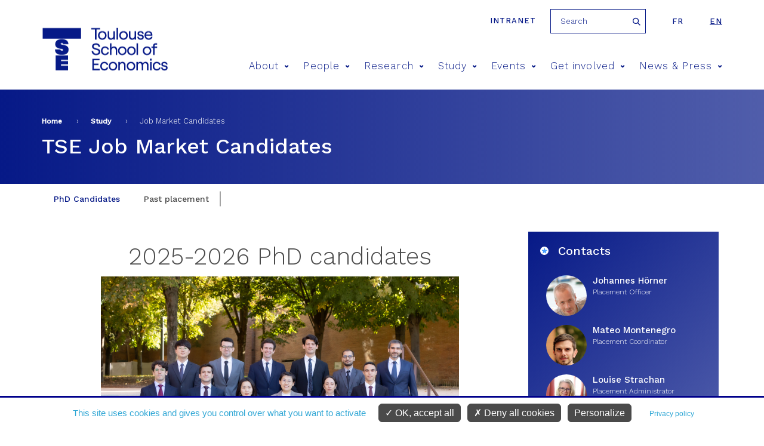

--- FILE ---
content_type: text/html; charset=utf-8
request_url: https://www.tse-fr.eu/job-market-candidates-tse?qt-embed_generic_tabs=0
body_size: 15652
content:
<meta name="facebook-domain-verification" content="f517f6bbnc6xpkqiof1wu7cxsqeqm7" />
<!DOCTYPE html>
<html  lang="en" dir="ltr" prefix="fb: https://ogp.me/ns/fb# og: https://ogp.me/ns#">
  <head>
    <meta charset="utf-8" />
<meta name="news_keywords" content="tse job market candidates" />
<meta name="generator" content="Drupal 7 (http://drupal.org)" />
<link rel="image_src" href="https://www.tse-fr.eu/sites/default/files/TSE/images/phd/jobmarket/grand_jobmarket_phd_2022.png" />
<link rel="canonical" href="https://www.tse-fr.eu/job-market-candidates-tse" />
<link rel="shortlink" href="https://www.tse-fr.eu/node/126881" />
<meta property="og:site_name" content="TSE" />
<meta property="og:type" content="article" />
<meta property="og:url" content="https://www.tse-fr.eu/job-market-candidates-tse" />
<meta property="og:title" content="tse job market candidates" />
<meta property="og:updated_time" content="2025-11-10T15:47:26+01:00" />
<meta property="og:image" content="https://www.tse-fr.eu/sites/default/files/TSE/images/illustrations/tse-co.jpg" />
<meta property="article:published_time" content="2021-11-04T09:37:02+01:00" />
<meta property="article:modified_time" content="2025-11-10T15:47:26+01:00" />
    <title>TSE Job Market Candidates | TSE</title>
    <meta name="viewport" content="width=device-width, initial-scale=1.0, minimum-scale=1.0, maximum-scale=1.0,user-scalable=no"/>
    <meta name="facebook-domain-verification" content="f517f6bbnc6xpkqiof1wu7cxsqeqm7" />
    <link rel="icon" type="image/png" href="/favicon-96x96.png" sizes="96x96" />
    <link rel="icon" type="image/svg+xml" href="/favicon.svg" />
    <link rel="shortcut icon" href="/favicon.ico" />
    <link rel="apple-touch-icon" sizes="180x180" href="/apple-touch-icon.png" />
    <meta name="apple-mobile-web-app-title" content="TSE" />
    <link rel="manifest" href="/site.webmanifest" />
    <link href="https://fonts.googleapis.com/css?family=Roboto:300,400,700,900" rel="stylesheet">
    <link href="https://fonts.googleapis.com/css?family=Montserrat:300,400,500,600,700,900" rel="stylesheet">
    <link href="https://fonts.googleapis.com/css?family=Playfair+Display" rel="stylesheet">
    <link href="https://fonts.googleapis.com/css?family=Oswald:300,400,600,700" rel="stylesheet">
    <style>
@import url("https://www.tse-fr.eu/modules/aggregator/aggregator.css?t8ymnn");
@import url("https://www.tse-fr.eu/sites/all/modules/contrib/calendar/calendar/css/calendar_multiday.css?t8ymnn");
@import url("https://www.tse-fr.eu/modules/field/theme/field.css?t8ymnn");
@import url("https://www.tse-fr.eu/modules/poll/poll.css?t8ymnn");
@import url("https://www.tse-fr.eu/modules/search/search.css?t8ymnn");
@import url("https://www.tse-fr.eu/modules/user/user.css?t8ymnn");
@import url("https://www.tse-fr.eu/sites/all/modules/contrib/views/css/views.css?t8ymnn");
@import url("https://www.tse-fr.eu/sites/all/modules/contrib/ckeditor/css/ckeditor.css?t8ymnn");
</style>
<style>
@import url("https://www.tse-fr.eu/sites/all/modules/contrib/colorbox/styles/default/colorbox_style.css?t8ymnn");
@import url("https://www.tse-fr.eu/sites/all/modules/contrib/ctools/css/ctools.css?t8ymnn");
@import url("https://www.tse-fr.eu/sites/all/modules/contrib/panels/css/panels.css?t8ymnn");
@import url("https://www.tse-fr.eu/modules/locale/locale.css?t8ymnn");
@import url("https://www.tse-fr.eu/sites/all/modules/contrib/quicktabs/css/quicktabs.css?t8ymnn");
@import url("https://www.tse-fr.eu/sites/all/modules/contrib/ajax_loader/css/throbber-general.css?t8ymnn");
@import url("https://www.tse-fr.eu/sites/all/modules/contrib/ajax_loader/css/circle.css?t8ymnn");
</style>
<style>
@import url("https://www.tse-fr.eu/sites/all/themes/tse/css/lib/idangerous.swiper.css?t8ymnn");
@import url("https://www.tse-fr.eu/sites/all/themes/tse/css/lib/selectric.css?t8ymnn");
@import url("https://www.tse-fr.eu/sites/all/themes/tse/css/fonts-tse.css?t8ymnn");
@import url("https://www.tse-fr.eu/sites/all/themes/tse/css/styles.css?t8ymnn");
</style>
    <script src="//ajax.googleapis.com/ajax/libs/jquery/1.12.4/jquery.min.js"></script>
<script>window.jQuery || document.write("<script src='/sites/all/modules/contrib/jquery_update/replace/jquery/1.12/jquery.min.js'>\x3C/script>")</script>
<script src="https://www.tse-fr.eu/misc/jquery-extend-3.4.0.js?v=1.12.4"></script>
<script src="https://www.tse-fr.eu/misc/jquery-html-prefilter-3.5.0-backport.js?v=1.12.4"></script>
<script src="https://www.tse-fr.eu/misc/jquery.once.js?v=1.2"></script>
<script src="https://www.tse-fr.eu/misc/drupal.js?t8ymnn"></script>
<script src="https://www.tse-fr.eu/sites/all/modules/contrib/jquery_update/js/jquery_browser.js?v=0.0.1"></script>
<script src="https://www.tse-fr.eu/sites/all/modules/contrib/jquery_update/replace/ui/external/jquery.cookie.js?v=67fb34f6a866c40d0570"></script>
<script src="https://www.tse-fr.eu/misc/form-single-submit.js?v=7.102"></script>
<script src="https://www.tse-fr.eu/sites/all/modules/contrib/entityreference/js/entityreference.js?t8ymnn"></script>
<script src="https://www.tse-fr.eu/sites/all/modules/custom/services/js/services.js?t8ymnn"></script>
<script src="https://www.tse-fr.eu/sites/all/modules/cc/webform_paypal/webform_paypal.js?t8ymnn"></script>
<script src="https://www.tse-fr.eu/misc/progress.js?t8ymnn"></script>
<script src="https://www.tse-fr.eu/sites/all/modules/contrib/colorbox/js/colorbox.js?t8ymnn"></script>
<script src="https://www.tse-fr.eu/sites/all/modules/contrib/colorbox/styles/default/colorbox_style.js?t8ymnn"></script>
<script src="https://www.tse-fr.eu/sites/all/modules/contrib/colorbox/js/colorbox_load.js?t8ymnn"></script>
<script src="https://www.tse-fr.eu/sites/all/modules/contrib/quicktabs/js/quicktabs.js?t8ymnn"></script>
<script src="https://www.tse-fr.eu/sites/all/themes/tse/js/lib/modernizr.js?t8ymnn"></script>
<script src="https://www.tse-fr.eu/sites/all/themes/tse/js/lib/idangerous.swiper.min.js?t8ymnn"></script>
<script src="https://www.tse-fr.eu/sites/all/themes/tse/js/lib/jquery.hoverIntent.minified.js?t8ymnn"></script>
<script src="https://www.tse-fr.eu/sites/all/themes/tse/js/lib/jquery.selectric.min.js?t8ymnn"></script>
<script src="https://www.tse-fr.eu/sites/all/themes/tse/js/script.js?t8ymnn"></script>
<script>jQuery.extend(Drupal.settings, {"basePath":"\/","pathPrefix":"","setHasJsCookie":0,"ajaxPageState":{"theme":"tse","theme_token":"9wuOZ7LEeTp4Uw4rJ796lipCnLPSdU8m9sfI8X4IOsE","js":{"sites\/all\/modules\/contrib\/ajax_loader\/js\/ajax-loader.js":1,"\/\/ajax.googleapis.com\/ajax\/libs\/jquery\/1.12.4\/jquery.min.js":1,"0":1,"misc\/jquery-extend-3.4.0.js":1,"misc\/jquery-html-prefilter-3.5.0-backport.js":1,"misc\/jquery.once.js":1,"misc\/drupal.js":1,"sites\/all\/modules\/contrib\/jquery_update\/js\/jquery_browser.js":1,"sites\/all\/modules\/contrib\/jquery_update\/replace\/ui\/external\/jquery.cookie.js":1,"misc\/form-single-submit.js":1,"sites\/all\/modules\/contrib\/entityreference\/js\/entityreference.js":1,"sites\/all\/modules\/custom\/services\/js\/services.js":1,"sites\/all\/modules\/cc\/webform_paypal\/webform_paypal.js":1,"misc\/progress.js":1,"sites\/all\/modules\/contrib\/colorbox\/js\/colorbox.js":1,"sites\/all\/modules\/contrib\/colorbox\/styles\/default\/colorbox_style.js":1,"sites\/all\/modules\/contrib\/colorbox\/js\/colorbox_load.js":1,"sites\/all\/modules\/contrib\/quicktabs\/js\/quicktabs.js":1,"sites\/all\/themes\/tse\/js\/lib\/modernizr.js":1,"sites\/all\/themes\/tse\/js\/lib\/idangerous.swiper.min.js":1,"sites\/all\/themes\/tse\/js\/lib\/jquery.hoverIntent.minified.js":1,"sites\/all\/themes\/tse\/js\/lib\/jquery.selectric.min.js":1,"sites\/all\/themes\/tse\/js\/script.js":1},"css":{"modules\/system\/system.base.css":1,"modules\/system\/system.menus.css":1,"modules\/system\/system.messages.css":1,"modules\/system\/system.theme.css":1,"modules\/aggregator\/aggregator.css":1,"sites\/all\/modules\/contrib\/calendar\/calendar\/css\/calendar_multiday.css":1,"modules\/comment\/comment.css":1,"modules\/field\/theme\/field.css":1,"modules\/node\/node.css":1,"modules\/poll\/poll.css":1,"modules\/search\/search.css":1,"modules\/user\/user.css":1,"sites\/all\/modules\/contrib\/views\/css\/views.css":1,"sites\/all\/modules\/contrib\/ckeditor\/css\/ckeditor.css":1,"sites\/all\/modules\/contrib\/colorbox\/styles\/default\/colorbox_style.css":1,"sites\/all\/modules\/contrib\/ctools\/css\/ctools.css":1,"sites\/all\/modules\/contrib\/panels\/css\/panels.css":1,"modules\/locale\/locale.css":1,"sites\/all\/modules\/contrib\/quicktabs\/css\/quicktabs.css":1,"sites\/all\/modules\/contrib\/ajax_loader\/css\/throbber-general.css":1,"sites\/all\/modules\/contrib\/ajax_loader\/css\/circle.css":1,"sites\/all\/themes\/zen\/system.base.css":1,"sites\/all\/themes\/zen\/system.menus.css":1,"sites\/all\/themes\/zen\/system.messages.css":1,"sites\/all\/themes\/zen\/system.theme.css":1,"sites\/all\/themes\/zen\/comment.css":1,"sites\/all\/themes\/zen\/node.css":1,"sites\/all\/themes\/tse\/css\/lib\/idangerous.swiper.css":1,"sites\/all\/themes\/tse\/css\/lib\/selectric.css":1,"sites\/all\/themes\/tse\/css\/fonts-tse.css":1,"sites\/all\/themes\/tse\/css\/styles.css":1}},"colorbox":{"opacity":"0.85","current":"{current} of {total}","previous":"\u00ab Prev","next":"Next \u00bb","close":"Close","maxWidth":"98%","maxHeight":"98%","fixed":true,"mobiledetect":true,"mobiledevicewidth":"480px","file_public_path":"\/sites\/default\/files","specificPagesDefaultValue":"admin*\nimagebrowser*\nimg_assist*\nimce*\nnode\/add\/*\nnode\/*\/edit\nprint\/*\nprintpdf\/*\nsystem\/ajax\nsystem\/ajax\/*"},"better_exposed_filters":{"views":{"bloc_partenaires":{"displays":{"block":{"filters":[]}}},"liens_reference":{"displays":{"block_2":{"filters":[]}}}}},"urlIsAjaxTrusted":{"\/job-market-candidates-tse?qt-embed_generic_tabs=0":true},"quicktabs":{"qt_embed_generic_tabs":{"name":"embed_generic_tabs","tabs":[[],[]],"better_exposed_filters":{"views":{"liens_reference":{"displays":{"block_2":{"filters":[]}}}}}}},"ajaxThrobber":{"markup":"\u003Cdiv class=\u0022ajax-throbber sk-circle\u0022\u003E\n              \u003Cdiv class=\u0022sk-circle1 sk-child\u0022\u003E\u003C\/div\u003E\n              \u003Cdiv class=\u0022sk-circle2 sk-child\u0022\u003E\u003C\/div\u003E\n              \u003Cdiv class=\u0022sk-circle3 sk-child\u0022\u003E\u003C\/div\u003E\n              \u003Cdiv class=\u0022sk-circle4 sk-child\u0022\u003E\u003C\/div\u003E\n              \u003Cdiv class=\u0022sk-circle5 sk-child\u0022\u003E\u003C\/div\u003E\n              \u003Cdiv class=\u0022sk-circle6 sk-child\u0022\u003E\u003C\/div\u003E\n              \u003Cdiv class=\u0022sk-circle7 sk-child\u0022\u003E\u003C\/div\u003E\n              \u003Cdiv class=\u0022sk-circle8 sk-child\u0022\u003E\u003C\/div\u003E\n              \u003Cdiv class=\u0022sk-circle9 sk-child\u0022\u003E\u003C\/div\u003E\n              \u003Cdiv class=\u0022sk-circle10 sk-child\u0022\u003E\u003C\/div\u003E\n              \u003Cdiv class=\u0022sk-circle11 sk-child\u0022\u003E\u003C\/div\u003E\n              \u003Cdiv class=\u0022sk-circle12 sk-child\u0022\u003E\u003C\/div\u003E\n            \u003C\/div\u003E","hideAjaxMessage":1}});</script>

    <script type="text/javascript"
            src="https://www.tse-fr.eu/sites/all/modules/custom/cc_rgpd/js/tarteaucitron/tarteaucitron.js"></script>
    <script type="text/javascript">
      tarteaucitron.init({
        "privacyUrl": "/legal-information", /* Privacy policy url */

        "hashtag": "#cookie", /* Open the panel with this hashtag */
        "cookieName": "tarteaucitron", /* Cookie name */

        "orientation": "bottom", /* Banner position (top - bottom) */

        "groupServices": false, /* Group services by category */

        "showAlertSmall": false, /* Show the small banner on bottom right */
        "cookieslist": false, /* Show the cookie list */

        "closePopup": false, /* Show a close X on the banner */

        "showIcon": false, /* Show cookie icon to manage cookies */
        //"iconSrc": "", /* Optionnal: URL or base64 encoded image */
        "iconPosition": "BottomRight", /* BottomRight, BottomLeft, TopRight and TopLeft */

        "adblocker": false, /* Show a Warning if an adblocker is detected */

        "DenyAllCta" : true, /* Show the deny all button */
        "AcceptAllCta" : true, /* Show the accept all button when highPrivacy on */
        "highPrivacy": true, /* HIGHLY RECOMMANDED Disable auto consent */

        "handleBrowserDNTRequest": false, /* If Do Not Track == 1, disallow all */

        "removeCredit": true, /* Remove credit link */
        "moreInfoLink": true, /* Show more info link */

        "useExternalCss": false, /* If false, the tarteaucitron.css file will be loaded */
        "useExternalJs": false, /* If false, the tarteaucitron.js file will be loaded */

        //"cookieDomain": ".my-multisite-domaine.fr", /* Shared cookie for multisite */

        "readmoreLink": "", /* Change the default readmore link */

        "mandatory": true, /* Show a message about mandatory cookies */
      });

      // Matomo
      tarteaucitron.user.matomoId = 1;
      tarteaucitron.user.matomoHost = "https://tsefr.matomo.cloud/";
      //tarteaucitron.user.matomoHost = 'https://iast.matomo.cloude/';

            tarteaucitron.user.matomoSecId = 19;
      
      //Facebook
      tarteaucitron.user.facebookpixelId = '4504764012896974'; //'203092126865444' //le deuxième (plus ancien) est-il à mettre aussi ?
      tarteaucitron.user.facebookpixelMore = function () { /* add here your optionnal facebook pixel function */ };

      //Linkedin
      tarteaucitron.user.linkedininsighttag = '2236097'; //'2013668' //le deuxième (plus ancien) est-il à mettre aussi ?

      (tarteaucitron.job = tarteaucitron.job || []).push('youtube', 'facebookpixel', 'linkedininsighttag', 'matomo');
    </script>
  </head>
  <body class="html not-front not-logged-in no-sidebars page-node page-node- page-node-126881 node-type-courses i18n-en section-job-market-candidates-tse" >
    <div class="filter-hover"></div>
          <p class="skip-link__wrapper">
        <a href="#main-menu"
           class="skip-link visually-hidden visually-hidden--focusable"
           id="skip-link">Jump to navigation        </a>
      </p>
            

<header class="header" role="banner">

    <div class="center-wrap">
      <a href="https://tsefr.sharepoint.com/SitePages/Accueil.aspx"
         class="header-link"
         title="intranet"
         target="_blank"
         rel="nofollow"
      >Intranet</a>
              <form class="search-block-form" action="/job-market-candidates-tse?qt-embed_generic_tabs=0" method="post" id="search-block-form--2" accept-charset="UTF-8"><div><div class="container-inline">
      <h2 class="element-invisible">Search form</h2>
    <div class="form-item form-type-textfield form-item-search-block-form">
  <label class="element-invisible" for="edit-search-block-form--4">Search </label>
 <input title="Enter the terms you wish to search for." placeholder="Search" type="text" id="edit-search-block-form--4" name="search_block_form" value="" size="15" maxlength="128" class="form-text" />
</div>
<div class="form-actions form-wrapper" id="edit-actions--2"><input type="submit" id="edit-submit--2" name="op" value="Search" class="form-submit" /></div><input type="hidden" name="form_build_id" value="form-VSHkbdhSPZv4ZuQ2fhAukbQ75XRw-mAFD0ST1Gto64c" />
<input type="hidden" name="form_id" value="search_block_form" />
</div>
</div></form>            

<ul class="language-switcher-locale-url"><li class="fr first"><a href="/fr/nos-candidats-au-job-market" class="language-link" xml:lang="fr" title="Nos candidats au Job Market">fr</a></li>
<li class="en last active"><a href="/job-market-candidates-tse?lang=en" class="language-link active" xml:lang="en" title="TSE Job Market Candidates">en</a></li>
</ul>    </div>

    <div class="center-wrap">
      <a href="/" title="Home"
         rel="home" class="logo"><img
                  src="/sites/all/themes/tse/images/site/logo-tse.png"
                  alt="Home"/></a>

      <span class="menu-mobile">
          <span>&nbsp;</span>
      </span>

      <!--      menu principal-->
      <nav class="main-menu">
    <ul>
                    <li><a href="/about-8" title="About">About<span class="icon icon-arrow-bottom"></span></a>
                                <div>
                                        <h2>About</h2>
                    <ul>
                                                <li><a href="/about"><span class="icon icon-pipe"></span> Living economics</a></li>
                                                <li><a href="https://www.tse-fr.eu/about?lang=en&qt-embed_generic_tabs=1#qt-embed_generic_tabs"><span class="icon icon-pipe"></span> Vision</a></li>
                                                <li><a href="https://www.tse-fr.eu/about?lang=en&qt-embed_generic_tabs=2#qt-embed_generic_tabs"><span class="icon icon-pipe"></span> Governance</a></li>
                                                <li><a href="/eur-chess-TSE"><span class="icon icon-pipe"></span> EUR CHESS Challenges in Economics and Quantitative Social Sciences</a></li>
                                                <li><a href="https://www.tse-fr.eu/about?qt-embed_generic_tabs=3#qt-embed_generic_tabs"><span class="icon icon-pipe"></span> Research</a></li>
                                                <li><a href="https://www.tse-fr.eu/about?qt-embed_generic_tabs=4#qt-embed_generic_tabs"><span class="icon icon-pipe"></span> Education</a></li>
                                                <li><a href="https://www.tse-fr.eu/about?qt-embed_generic_tabs=5#qt-embed_generic_tabs"><span class="icon icon-pipe"></span> Partnerships</a></li>
                                                <li><a href="https://www.tse-fr.eu/about?qt-embed_generic_tabs=6#qt-embed_generic_tabs"><span class="icon icon-pipe"></span> Our donors</a></li>
                                                <li><a href="https://www.tse-fr.eu/about?qt-embed_generic_tabs=7#qt-embed_generic_tabs"><span class="icon icon-pipe"></span> History</a></li>
                                                <li><a href="https://www.tse-fr.eu/about?lang=en&qt-embed_generic_tabs=8#qt-embed_generic_tabs"><span class="icon icon-pipe"></span> CARE anti-harassment committee</a></li>
                                            </ul>
                </div>
                            </li>
                    <li><a href="/people" title="People">People<span class="icon icon-arrow-bottom"></span></a>
                                <div>
                                            <img src="https://www.tse-fr.eu/sites/default/files/styles/main_menu_image/public/menuimage/2022_tse_group_picture.jpg?itok=7yjLQ9wD" />
                                        <h2>People</h2>
                    <ul>
                                                <li><a href="/people/1777/-1/-1"><span class="icon icon-pipe"></span> Faculty</a></li>
                                                <li><a href="/people/32410/-1/-1"><span class="icon icon-pipe"></span> Affiliated Faculty</a></li>
                                                <li><a href="/people/86109/-1/-1"><span class="icon icon-pipe"></span> Associate Faculty</a></li>
                                                <li><a href="/people/32414/-1/-1"><span class="icon icon-pipe"></span> Visitors</a></li>
                                                <li><a href="/people/86110/-1/-1"><span class="icon icon-pipe"></span> Post-Docs, Engineers and Assistants</a></li>
                                                <li><a href="/people/32411/-1/-1"><span class="icon icon-pipe"></span> PhD Students</a></li>
                                                <li><a href="/people/32412/-1/-1"><span class="icon icon-pipe"></span> Staff</a></li>
                                            </ul>
                </div>
                            </li>
                    <li><a href="/solving-key-economic-and-social-issues" title="Research">Research<span class="icon icon-arrow-bottom"></span></a>
                                <div>
                                            <img src="https://www.tse-fr.eu/sites/default/files/styles/main_menu_image/public/menuimage/chercheurs_tse_28_0.jpg?itok=b0pbGT1L" />
                                        <h2>Research</h2>
                    <ul>
                                                <li><a href="/academic-groups"><span class="icon icon-pipe"></span> Academic groups</a></li>
                                                <li><a href="/groups/department-economics"><span class="icon icon-pipe"></span> Department of Economics</a></li>
                                                <li><a href="https://www.tse-fr.eu/department-mathematics-and-statistics"><span class="icon icon-pipe"></span> Department of Mathematics and Statistics</a></li>
                                                <li><a href="/department-social-and-behavioral-sciences"><span class="icon icon-pipe"></span> Department of Social and Behavioral Sciences</a></li>
                                                <li><a href="/catalogue-publication-abstracts"><span class="icon icon-pipe"></span> Catalogue of TSE publication abstracts</a></li>
                                                <li><a href="/research/publications"><span class="icon icon-pipe"></span> Publications</a></li>
                                                <li><a href="https://www.tse-fr.eu/tsepartnership?qt-embed_generic_tabs=2#qt-embed_generic_tabs"><span class="icon icon-pipe"></span> Thematic Centers</a></li>
                                                <li><a href="/research-projects"><span class="icon icon-pipe"></span> Grants & funding</a></li>
                                                <li><a href="/job-market"><span class="icon icon-pipe"></span> Job market</a></li>
                                                <li><a href="/tse-lab"><span class="icon icon-pipe"></span> TSE Lab</a></li>
                                                <li><a href="/data-computing-center"><span class="icon icon-pipe"></span> Data & Computing Center</a></li>
                                                <li><a href="/tsepartnership"><span class="icon icon-pipe"></span> Research Partnerships</a></li>
                                                <li><a href="/libraries-tse"><span class="icon icon-pipe"></span> Libraries</a></li>
                                                <li><a href="/imt-tse"><span class="icon icon-pipe"></span> IMT-TSE</a></li>
                                            </ul>
                </div>
                            </li>
                    <li><a href="/study-tse" title="Study">Study<span class="icon icon-arrow-bottom"></span></a>
                                <div>
                                            <img src="https://www.tse-fr.eu/sites/default/files/styles/main_menu_image/public/menuimage/34614005665_7107abd6fd_k_0.jpg?itok=747GxgYd" />
                                        <h2>Study</h2>
                    <ul>
                                                <li><a href="/admissions"><span class="icon icon-pipe"></span> Admissions</a></li>
                                                <li><a href="/undergraduate-program"><span class="icon icon-pipe"></span> Undergraduate</a></li>
                                                <li><a href="/master-in-economics"><span class="icon icon-pipe"></span> Graduate / Masters</a></li>
                                                <li><a href="/doctoral-program"><span class="icon icon-pipe"></span> PhD program</a></li>
                                                <li><a href="https://www.tse-fr.eu/doctoral-program?qt-embed_generic_tabs=1#qt-embed_generic_tabs"><span class="icon icon-pipe"></span> PhD Placement</a></li>
                                                <li><a href="/executive-education"><span class="icon icon-pipe"></span> Executive Education</a></li>
                                                <li><a href="/toulouse-summer-school-quantitative-social-sciences"><span class="icon icon-pipe"></span> Summer School</a></li>
                                                <li><a href="/international"><span class="icon icon-pipe"></span> International</a></li>
                                                <li><a href="/campus"><span class="icon icon-pipe"></span> Campus / Student Life</a></li>
                                                <li><a href="/careers"><span class="icon icon-pipe"></span> Careers</a></li>
                                                <li><a href="/studying-abroad-and-gap-year"><span class="icon icon-pipe"></span> Studying abroad & Gap year</a></li>
                                                <li><a href="/school-administration"><span class="icon icon-pipe"></span> School Administration</a></li>
                                                <li><a href="/alumni"><span class="icon icon-pipe"></span> Alumni</a></li>
                                                <li><a href="/job-market-candidates-tse"><span class="icon icon-pipe"></span> Job Market Candidates</a></li>
                                                <li><a href="/chat-our-students"><span class="icon icon-pipe"></span> Chat with our students</a></li>
                                            </ul>
                </div>
                            </li>
                    <li><a href="/events/conferences" title="Events">Events<span class="icon icon-arrow-bottom"></span></a>
                                <div>
                                            <img src="https://www.tse-fr.eu/sites/default/files/styles/main_menu_image/public/menuimage/conference.jpg?itok=BN0HZb44" />
                                        <h2>Events</h2>
                    <ul>
                                                <li><a href="/events/conferences"><span class="icon icon-pipe"></span> Conferences</a></li>
                                                <li><a href="/events/seminars"><span class="icon icon-pipe"></span> Talks</a></li>
                                                <li><a href="/tse-prizes"><span class="icon icon-pipe"></span> TSE Prizes</a></li>
                                                <li><a href="https://www.tse-fr.eu/sites/default/files/TSE/documents/doc/visiteurs/planning.visiteurs.pdf"><span class="icon icon-pipe"></span> Weekly Visitors</a></li>
                                                <li><a href="/futurapolis-planete"><span class="icon icon-pipe"></span> Futurapolis Planète</a></li>
                                            </ul>
                </div>
                            </li>
                    <li><a href="/get-involved" title="Get involved">Get involved<span class="icon icon-arrow-bottom"></span></a>
                                <div>
                                            <img src="https://www.tse-fr.eu/sites/default/files/styles/main_menu_image/public/menuimage/conference_forum.jpg?itok=EH-uhOqs" />
                                        <h2>Get involved</h2>
                    <ul>
                                                <li><a href="/campaign"><span class="icon icon-pipe"></span> Giving to TSE</a></li>
                                                <li><a href="/information-employers"><span class="icon icon-pipe"></span> Information for employers</a></li>
                                                <li><a href="https://alumni.tse-fr.eu"><span class="icon icon-pipe"></span> Alumni relations</a></li>
                                                <li><a href="/executive-education"><span class="icon icon-pipe"></span> Executive Education</a></li>
                                                <li><a href="/tse-p-historical-background"><span class="icon icon-pipe"></span> TSE-P Historical background</a></li>
                                            </ul>
                </div>
                            </li>
                    <li><a href="/news-and-press" title="News & Press">News & Press<span class="icon icon-arrow-bottom"></span></a>
                                <div>
                                        <h2>News & Press</h2>
                    <ul>
                                                <li><a href="/debate/all"><span class="icon icon-pipe"></span> Debate</a></li>
                                                <li><a href="/news/all"><span class="icon icon-pipe"></span> All news</a></li>
                                                <li><a href="/media/documents"><span class="icon icon-pipe"></span> Media/Press</a></li>
                                                <li><a href="/tse-mag"><span class="icon icon-pipe"></span> Magazines</a></li>
                                                <li><a href="/TSE-activity-reports"><span class="icon icon-pipe"></span> Activity reports</a></li>
                                                <li><a href="/headline-research/all"><span class="icon icon-pipe"></span> Headline Research</a></li>
                                                <li><a href="/tse-newsletters"><span class="icon icon-pipe"></span> Newsletters</a></li>
                                            </ul>
                </div>
                            </li>
            </ul>
</nav>
        <!--      recherche-->

              </div>
</header>
<section>
  <div class="bloc-titre">
      <div class="center-wrap">
      <!--  -->        <nav class="breadcrumb" role="navigation"><h2 class="breadcrumb__title">You are here</h2><ol class="breadcrumb__list"><li class="breadcrumb__item"><a href="/">Home</a><span class="breadcrumb__separator"> › </span></li><li class="breadcrumb__item"><a href="/study-tse">Study</a><span class="breadcrumb__separator"> › </span></li><li class="breadcrumb__item">Job Market Candidates</li></ol></nav>      <!--    <a href="#skip-link" class="visually-hidden visually-hidden--focusable" id="main-content">Back to top</a>-->
      <!--  -->                    <h1 class="titre1">TSE Job Market Candidates</h1>
                      </div>
  </div>
    
<!--  -->        



<article class="node node-courses view-mode-full node-126881">
      <div  id="quicktabs-embed_generic_tabs" class="quicktabs-wrapper quicktabs-style-nostyle"><div class="menu-interne"><div class="item-list"><ul class="quicktabs-tabs quicktabs-style-nostyle"><li class="active first"><a href="/job-market-candidates-tse?qt-embed_generic_tabs=0#qt-embed_generic_tabs" id="quicktabs-tab-embed_generic_tabs-0" class="active">PhD Candidates</a></li>
<li class="last"><a href="/job-market-candidates-tse?qt-embed_generic_tabs=1#qt-embed_generic_tabs" id="quicktabs-tab-embed_generic_tabs-1" class="active">Past placement</a></li>
</ul></div></div><div id="quicktabs-container-embed_generic_tabs" class="center-wrap quicktabs_main quicktabs-style-nostyle"><div  id="quicktabs-tabpage-embed_generic_tabs-0" class="quicktabs-tabpage "><div class="col"><h2 class="rtecenter">2025-2026 PhD candidates</h2>
<p class="rtecenter"><img alt="" src="/sites/default/files/TSE/images/phd/jobmarket/grand_groupedoctorantscloicbourniquelphotographe_2025.jpg" style="width: 600px; height: 400px;" /></p>
<p> </p>
<hr />
<p> </p>
<p><strong><img alt="" src="/sites/default/files/TSE/images/phd/jobmarket/mini_gonzalezmorin.jpg" style="margin-left: 10px; margin-right: 10px; float: left; width: 90px; height: 135px;" />Javier GONZALEZ MORIN<br />
Personal webpage: </strong><a href="https://sites.google.com/view/javiergonzalezmorin/home">https://sites.google.com/view/javiergonzalezmorin/home</a><br />
<em>Fields: Economic Theory, Macroeconomics</em><br />
<strong>Advisor</strong>: <a href="/people/david-martimort">David Martimort</a><br />
<strong>References: </strong><a href="/people/anna-sanktjohanser">Anna Sanktjohanser</a>, <a href="/people/johannes-horner">Johannes H</a><span data-olk-copy-source="MessageBody">ö</span><a href="/people/johannes-horner">rner</a></p>
<hr />
<p><strong><img alt="" src="/sites/default/files/TSE/images/phd/jobmarket/mini_jain.jpg" style="margin-left: 10px; margin-right: 10px; float: left; width: 90px; height: 135px;" />Dhruv JAIN</strong><br />
<strong>Personal webpage: </strong>not available<br />
<em>Fields: Development Economics, Empirical Industrial Organisation</em><br />
<strong>Advisor</strong>:<a href="/people/emmanuelle-auriol"> Emmanuelle Auriol</a>, <a href="/people/olivier-de-groote">Olivier de Groote, Matteo Bobba</a><br />
<strong>References: </strong>Stéphane Straub, Yassine Lefouili, <a href="/people/olivier-de-groote">Olivier de Groote</a></p>
<hr />
<p><strong><img alt="" src="/sites/default/files/TSE/images/phd/jobmarket/mini_bartroli.png" style="margin-left: 10px; margin-right: 10px; float: left; width: 90px; height: 114px;" />Pau JUAN BARTROLI<br />
Personal webpage: </strong><a href="https://sites.google.com/view/paujuanbartroli">https://sites.google.com/view/paujuanbartroli</a><br />
<em>Fields: Behavorial &amp; Experimental Economics, Finance, Economic Theory</em><br />
<strong>Advisor</strong>:<a href="/people/ingela-alger"> Ingela Alger</a><br />
<strong>References: </strong><a href="/people/sebastien-pouget">Sébastien Pouget</a>, <a href="https://www.robertoweber.com/">Roberto A Weber</a>, <a href="https://sites.google.com/site/eminkaragozoglu/">Emin Karagözoğlu</a></p>
<hr />
<p><strong style="font-size: 1.6rem;"><img alt="" src="/sites/default/files/TSE/images/phd/jobmarket/mini_youngkim_b2.jpg" style="margin-left: 10px; margin-right: 10px; float: left; width: 90px; height: 135px;" />Young KIM</strong><br />
<strong style="font-size: 1.6rem;">Personal webpage: </strong> <a data-auth="NotApplicable" data-linkindex="0" data-olk-copy-source="MessageBody" href="https://sites.google.com/view/youngkim25" style="border: 0px; font-style: normal; font-variant-ligatures: normal; font-variant-caps: normal; font-variant-numeric: inherit; font-variant-east-asian: inherit; font-variant-alternates: inherit; font-variant-position: inherit; font-variant-emoji: inherit; font-weight: 400; font-stretch: inherit; font-size: 15px; line-height: inherit; font-family: &quot;Segoe UI&quot;, &quot;Segoe UI Web (West European)&quot;, -apple-system, BlinkMacSystemFont, Roboto, &quot;Helvetica Neue&quot;, sans-serif; font-optical-sizing: inherit; font-size-adjust: inherit; font-kerning: inherit; font-feature-settings: inherit; font-variation-settings: inherit; margin: 0px; padding: 0px; vertical-align: baseline; letter-spacing: normal; orphans: 2; text-align: start; text-indent: 0px; text-transform: none; widows: 2; word-spacing: 0px; -webkit-text-stroke-width: 0px; white-space: normal; background-color: rgb(255, 255, 255);" title="https://sites.google.com/view/youngkim25">https://sites.google.com/view/youngkim25</a><a href="https://sites.google.com/view/youngkim25"> </a><br />
<em>Fields: High-dimensional/Functional Data Analysis, Weak Instruments, Time-Series Analysis</em><br />
<strong>Advisors</strong>: <a href="/people/nour-meddahi">Nour Meddahi</a> &amp; <a href="/people/jean-pierre-florens">Jean-Pierre Florens</a><br />
<strong>References: </strong><a href="https://professor.skku.edu/researcher_eng/professorList.do?mode=view&amp;perId=LZStrFYLQmgDAKgCgchA0gewBoDYBiyyIOwCyANjGAO4C8FQA%20&amp;categoryId=U&amp;jojikCode1=3168">Jihyun Kim</a></p>
<hr />
<p><strong><img alt="" src="/sites/default/files/TSE/images/phd/jobmarket/mini_tanjalinta_b2.jpg" style="margin-left: 10px; margin-right: 10px; float: left; width: 90px; height: 135px;" />Tanja LINTA</strong><br />
<strong>Personal webpage</strong>: <a href="https://www.tanjalinta.com/">https://www.tanjalinta.com/</a><br />
<em>Fields: Macroeconomics, Behavorial, Finance</em><br />
<strong>Advisor</strong>: <a href="/people/thierry-magnac">C</a><a href="/people/christian-hellwig">hristian Hellwig</a><br />
<strong>References: </strong><a href="https://nwerquin.com/">Nicolas Werquin</a>, <a href="/people/eugenia-gonzalez-aguado">Eugenia Gonzalez-Aguado,</a></p>
<hr />
<p><strong><img alt="" src="/sites/default/files/TSE/images/phd/jobmarket/mini_mileni_munari.jpg" style="margin-left: 10px; margin-right: 10px; float: left; width: 90px; height: 135px;" />Pablo MILENI MUNARI</strong><br />
<strong>Personal webpage</strong>:<a href="https://pablomileni.github.io/"> https://pablomileni.github.io/</a><br />
<em>Fields: Macroeconomics, Labor &amp; Finance</em><br />
<strong>Advisor</strong>: <a href="/people/christian-hellwig">F</a><a href="/people/fabrice-collard">abrice Collard</a><br />
<strong>References: </strong><a href="/people/thierry-magnac">C</a><a href="/people/christian-hellwig">hristian Hellwig</a>, <a href="/people/eugenia-gonzalez-aguado">Eugenia Gonzalez-Aguado</a>, Alexander Guembel</p>
<hr />
<p><strong><img alt="" src="/sites/default/files/TSE/images/phd/jobmarket/mini_juanpal.jpg" style="margin-left: 10px; margin-right: 10px; float: left; width: 90px; height: 126px;" />Juan PAL</strong><br />
<strong>Personal webpage</strong>: <a href="https://juanpal.com" target="_blank">https://juanpal.com</a><br />
<em>Fields: Labor Economics, Industrial Organisation, Development Economics</em><br />
<strong>Advisor</strong>: <a href="/people/christian-hellwig">M</a><a href="/people/matteo-bobba">atteo Bobba</a><br />
<strong>References: </strong><a href="/people/ana-gazmuri">Ana Gazmuri,</a> <a href="/people/thierry-magnac">Thierry Magnac</a></p>
<hr />
<p><strong><img alt="" src="/sites/default/files/TSE/images/phd/jobmarket/mini_rizzi.jpg" style="margin-left: 10px; margin-right: 10px; float: left; width: 90px; height: 135px;" />Giovanni RIZZI</strong><br />
<strong>Personal webpage</strong>: <a href="https://www.giovannicollarizzi.com/">https://www.giovannicollarizzi.com/</a><br />
<em>Fields: Industrial Organisation Theory, Econometric Theory</em><br />
<strong>Advisor</strong>:<a href="/people/patrick-rey"> Patrick Rey</a><br />
<strong>References: </strong><a href="/people/doh-shin-jeon">Doh-Shin Jeon</a>, <a href="/people/jean-pierre-florens">Jean-Pierre Florens</a></p>
<hr />
<p><strong><img alt="" src="/sites/default/files/TSE/images/phd/jobmarket/mini_maximsandiumengeboy_b1_retouchee.png" style="margin-left: 10px; margin-right: 10px; float: left; width: 90px; height: 135px;" />Maxim SANDIUMENGE I BOY</strong><br />
<strong>Personal webpage</strong>: <a href="https://www.maximsandiumengeiboy.com">https://www.maximsandiumengeiboy.com</a><br />
<em>Fields:  Industrial Organisation </em><br />
<strong style="font-size: 1.6rem;">Advisor</strong><span style="font-size: 1.6rem;">: <a href="/people/patrick-rey">Patrick Rey</a></span><br />
<strong>References: </strong><a href="https://web.stanford.edu/~ayurukog/" target="_blank">Ali Yurukoglu</a>, <a href="/people/pierre-dubois">Pierre Dubois</a>, <a href="https://sites.google.com/view/danielershov/home">Daniel Ershov</a></p>
<hr />
<p><strong><img alt="" src="/sites/default/files/TSE/images/phd/jobmarket/mini_vilargunter.jpg" style="margin-left: 10px; margin-right: 10px; float: left; width: 90px; height: 135px;" />Oscar VILARGUNTER PEREZ</strong><br />
<strong>Personal webpage</strong>: <a href="https://sites.google.com/view/vilargunter/">https://sites.google.com/view/vilargunter/</a><br />
<em>Fields: Spatial Economics, Macro Labor</em><br />
<strong>Advisors</strong>:<a href="/people/patrick-rey"> H</a><a href="/people/helmuth-cremer">elmuth Cremer </a>&amp;<a href="/people/christian-hellwig"> Christian Hellwig</a><br />
<strong>References</strong>: <a href="/people/fabrice-collard">Fabrice Collard</a><a href="/people/fabrice-collard">,</a> <a href="/people/eugenia-gonzalez-aguado">Eugenia Gonzalez-Aguado</a></p>
<hr />
<p><strong><img alt="" src="/sites/default/files/TSE/images/phd/jobmarket/mini_ying_wang.jpg" style="margin-left: 10px; margin-right: 10px; float: left; width: 90px; height: 135px;" />Ying WANG</strong><br />
<strong>Personal webpage</strong>: <a href="https://sites.google.com/view/yingwang94/home?authuser=0">https://sites.google.com/view/yingwang94/home</a><br />
<em>Fields: Macro-Finance, Networks, Macro-Development, Trade</em><br />
<strong style="font-size: 1.6rem;">Advisor</strong><span style="font-size: 1.6rem;">: </span><a href="/people/christian-hellwig">Christian Hellwig</a><br />
<strong>References: </strong><a href="/people/fabrice-collard">Fabrice Collard</a><a href="/people/fabrice-collard">,</a> <a href="https://www.queens.cam.ac.uk/team/dr-charles-brendon/">Charles Brendon</a>, <a href="https://andreasschaab.com/">Andreas Schaab</a></p>
<hr />
<p><strong><img alt="" src="/sites/default/files/TSE/images/phd/jobmarket/mini_zaloilo.jpg" style="margin-left: 10px; margin-right: 10px; float: left; width: 90px; height: 135px;" />Andrei ZALOILO</strong><br />
<strong>Personal webpage</strong>: <a href="http://andreizaloilo.com">andreizaloilo.com</a><br />
<em>Fields: Macroeconomics, Labor</em><br />
<strong style="font-size: 1.6rem;">Advisor</strong><span style="font-size: 1.6rem;">: </span><a href="/people/christian-hellwig">Christian Hellwig</a><br />
<strong>References: </strong><a href="/people/eugenia-gonzalez-aguado">Eugenia Gonzalez-Aguado</a>, <a href="https://nwerquin.com/">Nicolas Werquin</a>, <a href="https://economics.sas.upenn.edu/people/dirk-krueger">Dirk Krueger</a></p>
<hr />
<p><strong><img alt="" src="/sites/default/files/TSE/images/phd/jobmarket/mini_xinzhang_b1.jpg" style="margin-left: 10px; margin-right: 10px; float: left; width: 90px; height: 135px;" />Xin ZHANG</strong><br />
<strong>Personal webpage</strong>:<a href="https://sites.google.com/view/xinzhang-xz/home"> https://sites.google.com/view/xinzhang-xz/home</a><br />
<em>Fields: Industrial Organisation, Health Economics, Empirical IO</em><br />
<strong style="font-size: 1.6rem;">Advisor</strong><span style="font-size: 1.6rem;">: </span><a href="/people/ingela-alger">P</a><a href="/people/pierre-dubois">ierre Dubois</a>, <a href="/people/isis-durrmeyer">Isis Durrmeyer</a><br />
<strong>References: </strong>T<a href="/people/thierry-magnac">hierry Magnac</a></p>
<hr />
<p>Post-doc on the Jobmarket</p>
<p><strong><img alt="" src="/sites/default/files/TSE/images/phd/jobmarket/mini_montpetit.jpg" style="width: 90px; height: 90px; float: left; margin-left: 10px; margin-right: 10px;" />Sébastien MONTPETIT<br />
Personal webpage</strong>: <a data-auth="NotApplicable" data-linkindex="0" data-olk-copy-source="MessageBody" href="https://www.sebastienmontpetit.com/" title="https://www.sebastienmontpetit.com/">https://www.sebastienmontpetit.com</a><br />
<em>Fields: Public, Gender, Applied Microeconomics</em><br />
<strong>References:</strong><a href="https://sites.google.com/site/srbhalotra/"><strong> </strong></a></p>
<!--StartFragment--><p><a href="https://sites.google.com/site/srbhalotra/" target="_blank">Sonia Bhalotra</a>, <a href="/people/philippe-bontems">Philippe Bontems</a>, <a href="https://sites.google.com/view/jwlaliberte">Jean-William Laliberté</a>,<a href="https://sites.google.com/view/jorgensen-econ/"> Thomas Høgholm Jørgensen</a><strong></strong></p>
<!--EndFragment--><p></p>
</div><div class="col">
  <div class="b-infos people">
    <h2>Contacts</h2>
    <ul>
              <li>
                    <a href="/people/johannes-horner">
            
            <figure><img src="https://www.tse-fr.eu/sites/default/files/styles/member_external/public/externals/4031619d9ec522f00b9ffb3d3304ac80.png?itok=uLQH_1Ut" width="130" height="130" alt="Johannes Hörner" /></figure>            <span>Johannes Hörner</span>
            <span class="function">Placement Officer</span>
<!--            --><!--              <span>--><!--</span>-->
<!--            -->                      </a>
                </li>
              <li>
                    <a href="/people/mateo-montenegro">
            
            <figure><img src="https://www.tse-fr.eu/sites/default/files/styles/member_external/public/externals/2a84b6bf43e1ddb412267bd7ff108d24.png?itok=LPqjRq3H" width="130" height="130" alt="Mateo Montenegro" /></figure>            <span>Mateo Montenegro</span>
            <span class="function">Placement Coordinator</span>
<!--            --><!--              <span>--><!--</span>-->
<!--            -->                      </a>
                </li>
              <li>
                    <a href="/people/louise-strachan">
            
            <figure><img src="https://www.tse-fr.eu/sites/default/files/styles/member_external/public/externals/c5bc5739eb973a8a0039c3b37e0d137f.jpg?itok=yVRN9evC" width="130" height="130" alt="Louise Strachan" /></figure>            <span>Louise Strachan</span>
            <span class="function">Placement Administrator</span>
<!--            --><!--              <span>--><!--</span>-->
<!--            -->                      </a>
                </li>
          </ul>
  </div>

<!--docs-->
  <div class="b-infos">
	<h2>See also</h2>		      <ul>          <li class="">  
          <a class='link'  href='https://www.tse-fr.eu/sites/default/files/TSE/documents/doc/phd_placement/tse_job_market_by_year.pdf'>Placement since 2009</a>  </li>
      </ul>	</div>
<!--related content -->
</div></div><div  id="quicktabs-tabpage-embed_generic_tabs-1" class="quicktabs-tabpage quicktabs-hide"><div class="col"><h2>
	Placement of PhD Students<br />
</h2>
<h3>
	2025<br />
</h3>
<ul>
<li>
		<strong>Luca BENNATI</strong>: Banco de Mexico
	</li>
<li>
		<strong>Léa BIGNON</strong>: KU Leven
	</li>
<li>
		<strong>Michele BISCEGLIA</strong>: Harvard Business School
	</li>
<li>
		<strong>Mudit DHAKAR</strong>: Compass Lexecon
	</li>
<li>
		<strong>Basile DUBOIS</strong>: McGill Finance
	</li>
<li>
		<strong>Gyung-Mo KIM</strong>: Korea Information Society Development Institute
	</li>
<li>
		<strong>Gerard MAIDEU MORERA</strong>: EUI (post-doc)
	</li>
<li>
		<strong>Alessio OZANNE</strong>: University Vienna
	</li>
<li>
		<strong>Enrico Mattia SALONIA:</strong> University Tor Vergata, Rome
	</li>
<li>
		<strong>Wenxuan XU</strong>: NUS Business School Singapore (post-doc)
	</li>
<li>
		<strong>Yusuke YAMAGUCHI</strong>: Osaka University (post-doc)
	</li>
</ul>
<p>
	Post-docs sur le jobmarket:
</p>
<ul>
<li>
		<strong>Jean-François FOURNEL:</strong> Harvard Econ. (post-doc)
	</li>
<li>
		<strong>Kevin REMMY</strong>: University of Mannheim
	</li>
</ul>
<h3>
	2024<br />
</h3>
<ul>
<li>
		<strong>Lisa Botbol:</strong> Monash University
	</li>
<li>
		<strong>Luisa Carrer:</strong> ESCP,  after post-doc at Bocconi
	</li>
<li>
		<strong>Anaïs Fabre:</strong> LMU Munich, after post-doc at IFS (1 year) 
	</li>
<li>
		<strong>Oscar Fentanes:</strong> Carlos III
	</li>
<li>
		<strong>Jonas Gathen:</strong> Tilburg University, after post-doc at CEMFI
	</li>
<li>
		<strong>Gokce Gokkoca: </strong>Analysis Group
	</li>
<li>
		<strong>Johanna Joy Isman: </strong> Assurance Services International
	</li>
<li>
		<strong>Oscar Jara: </strong>NHH Bergen (post-doc)
	</li>
<li>
		<strong>Chanwoo Kim:</strong> AlixPartners 
	</li>
<li>
		<strong>Federica Lo Polito:</strong>  Frontier Economics
	</li>
<li>
		<strong>Moritz Loewenfeld:</strong> University of Vienna
	</li>
<li>
		<strong>Nicolas Martinez:</strong> Cornerstone Research
	</li>
<li>
		<strong>Paul Henri Moisson:</strong> Paris School of Economics 
	</li>
<li>
		<strong>Sébastien Montpetit:</strong> Warwick (post-doc)
	</li>
<li>
		<strong>Esteban Muñoz:</strong> Rovira i Virgili (Tarragona)
	</li>
</ul>
<p>
	Former students on the market:
</p>
<ul>
<li>
		<strong>Christophe Gaillac:</strong> University of Geneva (tenured offer)
	</li>
<li>
		<strong>Emil Palikot:</strong> Northeastern U. (Computer Science &amp; Marketing Dept.)
	</li>
</ul>
<p>
	Post-docs at TSE on the market:
</p>
<ul>
<li>
		<strong>Péter Bayer: </strong>UAB Barcelona
	</li>
<li>
		<strong>Hakan Oyzilmaz:</strong> Stanford Institute for Economic Policy Research
	</li>
</ul>
<h3>
	2023<br />
</h3>
<ul>
<li>
		<strong>Hippolyte Boucher</strong>: Airbus, Marseille
	</li>
<li>
		<strong>Tim Ederer</strong>: Tepper Business School, Carnegie Mellon University (Economics), preceded by a one-year Post-Doc at the Becker-Friedmann Institute, University of Chicago
	</li>
<li>
		<strong>Luise Eisfeld</strong>: HEC Lausanne (Finance)
	</li>
<li>
		<strong>Hiyu Hou</strong>: Renmin University, Beijing
	</li>
<li>
		<strong>Dakang Huang</strong>: Southwestern University of Finance and Economics (SWUFFE), Chengdu, China
	</li>
<li>
		<strong>Antoine Jacquet</strong>: Post Doc at Science-Po, Paris, France (2 years)
	</li>
<li>
		<strong>Max Lesellier</strong>: Université de Montréal
	</li>
<li>
		<strong>Yaxin Li</strong>: Renmin University, Beijing
	</li>
<li>
		<strong>Gosia Majewska</strong>: ESSEC Business School, Paris (Economics)
	</li>
<li>
		<strong>José Munoz</strong>: Analysis Group, Brussels
	</li>
<li>
		<strong>Peter Neis</strong>: Post Doc at CERDI, Clermont Ferrand University (2 years)
	</li>
<li>
		<strong>Tuuli Vanhapelto</strong>: Adam Smith Business School, Glasgow (Economics)
	</li>
<li>
		<strong>Philipp Wangner:</strong> Mannheim University, preceded by a one-year Post-Doc at Columbia University
	</li>
<li>
		<strong>Li Yu</strong>: Liaoning University, Shenyang, China
	</li>
<li>
		<strong>Ling Zhou</strong>: Shanghai University of Finance and Economics (after a two-years Post-Doc)
	</li>
</ul>
<h3>
	2022<br />
</h3>
<ul>
<li>
		<strong>Alae Baha</strong> - Oxford University,  Sociology Dep. (Post Doc, 3 years) 
	</li>
<li>
		<strong>Paloma Carrillo </strong> - International Labor Organization
	</li>
<li>
		<strong>Alipio Ferreira </strong> - 1 year postdoc at JPAL-LAC (Rio de Janeiro) and then Southern Methodist University (AP)
	</li>
<li>
		<strong>Alexandre Gaillard</strong> - 1 year post-doc at Princeton and then Brown University (AP)
	</li>
<li>
		<strong>Friedrich Lucke </strong> - Joint Research Center (JRC), European Commission, Brussels
	</li>
<li>
		<strong>Filip Mrowiec </strong> - Cornerstone (New York)
	</li>
<li>
		<strong>Celia Ruiz</strong> - Compass Lexecon
	</li>
<li>
		<strong>Vatsala Shreeti </strong>- Bank of International Settlments
	</li>
<li>
		<strong>Fernando Stipanicic </strong> - 1 year postdoc at Berkeley and then Oslo (AP)
	</li>
<li>
		<strong>Jun</strong> <strong>Yan </strong>- Xiamen University (AP)
	</li>
<li>
		<strong>Yifei Zhang </strong> - Peking University, HSBC Business School (AP)
	</li>
</ul>
<h3>
	2021<br />
</h3>
<ul>
<li>
		<strong>Hussein Bidawi</strong> - International Monetary Fund (IMF)
	</li>
<li>
		<strong>Nicolas Bonneton </strong> - University of Manheim Assistant Professor 
	</li>
<li>
		<strong>Jacopo Bregolin </strong> - University of Liverpool Assistant Professor
	</li>
<li>
		<strong>Christophe Bruneel </strong> - KU Leuven Assistant Professor
	</li>
<li>
		<strong>Matheus De Souza Bueno </strong> - OECD
	</li>
<li>
		<strong>Joana Duran-Franch </strong> - Postdoc at Columbia 1 year 
	</li>
<li>
		<strong>Jacint Enrich Moya </strong>- Postdoc at Pompeu Fabra - 3 years 
	</li>
<li>
		<strong>Christophe Gaillac </strong> - Postdoc Nuffield College – 3 years
	</li>
<li>
		<strong>Jérôme Gonnot </strong>- Postdoc European University Institute – 2 years
	</li>
<li>
		<strong>Kunal Khainar </strong> - Bank of England 
	</li>
<li>
		<strong>Willy Lefez </strong>- Postdoc Berlin School of Economics - 4 years
	</li>
<li>
		<strong>Charles Pébereau </strong>- Post doc at Stanford - 3 years
	</li>
<li>
		<strong>Stefan Pollinger </strong> - Sciences Po Paris Assistant Professor
	</li>
<li>
		<strong>Kevin Remmy </strong> - Postdoc at University of Mannheim - 5 years 
	</li>
<li>
		<strong>Yang Yang </strong>- Nanjing University Assistant Professor 
	</li>
<li>
		<strong>Miguel</strong> <strong>Zerecero </strong>- UC Irvine Assistant Professor
	</li>
<li>
		<strong>Ling Zhou </strong>- Postdoc University of Padova - 2 years 
	</li>
</ul>
<h3>
	2020<br />
</h3>
<ul>
<li>
		<strong>Miren Azkarate-Askasua</strong> - Post-doctorate for one year at European University Institute (EUI), then Assistant Professor (University of Mannheim)
	</li>
<li>
		<strong>Hussein Bidawi</strong> -  International Monetary Fund
	</li>
<li>
		<strong>Filippo D'Arcangelo</strong> - OECD
	</li>
<li>
		<strong>Hugues Dastarac</strong> - Banque de France
	</li>
<li>
		<strong>Vessela Daskalova</strong> - Assistant Professor  (UC Dublin)
	</li>
<li>
		<strong>Alberto Grillo</strong> - Post doctorate at Aix-Marseille School of Economics
	</li>
<li>
		<strong>Elia Lapenta </strong>- Assistant Professor(CREST)
	</li>
<li>
		<strong>Emil Palikot</strong> - Post doctorate at Stanford
	</li>
<li>
		<strong>Christopher Sandmann</strong> - Post doctorate for one year at Princeton then Assistant Professor (LSE)
	</li>
<li>
		<strong>Roberto Sarkisian</strong> - Assistant Professor (University of Rome Tor Vergata)
	</li>
<li>
		<strong>Peter Wikman</strong> - Post doctorate at Toulouse School of Economics 
	</li>
<li>
		<strong>Yuting Yang</strong> - Assistant Professor (University of New Mexico)
	</li>
<li>
		<strong>Jiakun Zheng</strong> - Assistant Professor (Renmin University)
	</li>
</ul>
<h3>
	2019<br />
</h3>
<ul>
<li>
		<strong>Konrad Adler </strong>-Postdoctoral position with the finance group at Bonn University
	</li>
<li>
		<strong>Aleksandra Fridman</strong> - Economist program at the International Monetary Fund
	</li>
<li>
		<strong>Jakob Hennig</strong> - Visiting professor Position at the UC3M
	</li>
<li>
		<strong>Jasmin Fliegner</strong> - Assistant professor in Economics, University of Manchester
	</li>
<li>
		<strong>Claire Galez-Davis</strong> - International Organization for Migration (IOM) 
	</li>
<li>
		<strong>Dimple Kukreja</strong> - Research Officer, Reserve Bank of India
	</li>
<li>
		<strong>Xavier Lambin</strong> - Assistant professor, Grenoble School of Management
	</li>
<li>
		<strong>Giulia Pavan</strong> - Compass Lexecon (Madrid office)
	</li>
<li>
		<strong>Eva Raiber</strong> - Assistant professor, Aix-Marseille School of Economics
	</li>
<li>
		<strong>Lei Xu</strong> - Economist, Bank of Canada
	</li>
</ul>
<h3>
	2018<br />
</h3>
<ul>
<li>
		<strong>Yaohui Dong </strong>- Assistant Professor, School of Economics and Management, Harbin Institute of Technology, Shenzhen
	</li>
<li>
		<strong>Simon Fuchs </strong>- Research Economist, Federal Reserve Bank of Atlanta
	</li>
<li>
		<strong>Pablo Garcia</strong> - Economist, Banque Centrale du Luxembourg
	</li>
<li>
		<strong>Vitalijs Jascisens</strong> - Assistant professor, National Research University Higher School of Economics (Department of Economics and International College of Economics and Finance)
	</li>
<li>
		<strong>Tannous Kass-Hanna</strong> - Economist, International Monetary Fund
	</li>
<li>
		<strong>Lan Lan</strong> - Assistant Professor, University of Oslo (Economics Department)
	</li>
<li>
		<strong>Julie Lassebie</strong> - The Organisation for Economic Co-operation and Development (OECD) 
	</li>
<li>
		<strong>Tsz Kin Leung</strong> - Postdoctoral Researcher, University of Cambridge (INET Institute)
	</li>
<li>
		<strong>Ying Liang</strong> - Lecturer, Monash University (Monash Business School)
	</li>
<li>
		<strong>George Lukyanov</strong> - Assistant Professor, École Polytechnique
	</li>
<li>
		<strong>Lucas Mahieux</strong> - Assistant Professor, Tilburg University
	</li>
<li>
		<strong>Serge Nyawa</strong> - Assistant Professor, Toulouse Business School (Department of Information, Operations and Management Sciences)
	</li>
<li>
		<strong>Anastasiia Parakhonyak</strong> - Assistant Professor in Economics and Finance, Durham University (Business School)
	</li>
<li>
		<strong>Arnaud Philippe</strong> - Lecturer in economics, Department of economics (School of Economics, Finance and Management), Bristol University
	</li>
<li>
		<strong>Oleg Polivin</strong> - Junior Data Scientist, Altran
	</li>
<li>
		<strong>Andrés Salamanca</strong> - Postdoctoral position, University of Southern Denmark (Department of Business and Economics)
	</li>
<li>
		<strong>Jules Tinang</strong> - Assistant Professor, University of Groningen
	</li>
<li>
		<strong>Ying Lei Toh</strong> - Payments Economist, Federal Reserve Bank of Kansas City
	</li>
<li>
		<strong>Shuichi Tsugawa </strong>- Assistant Professor Department of Engineering, Kyushu University, Japan
	</li>
<li>
		<strong>Shuguang Zhu </strong>- Assistant Professor, Shanghai University of Finance and Economics (School of Economics)
	</li>
</ul>
<h3>
	2017<br />
</h3>
<ul>
<li>
		<strong>Nordine Abidi</strong> - Economist, European Central Bank
	</li>
<li>
		<strong>Arthur Alik </strong>- Staff economist, Worldbank, office of chief economist Africa region
	</li>
<li>
		<strong>Andrii Babii </strong>- Assistant professor, University of North Carolina at Chapel Hill
	</li>
<li>
		<strong>Constance De Soyres </strong>- Economist, International Monetary Fund
	</li>
<li>
		<strong>François De Soyres </strong>- Economist, World Bank
	</li>
<li>
		<strong>MiaoMiao Dongdon </strong>- Assistant professor, Bocconi University (Decision Science Department)
	</li>
<li>
		<strong>Xintong Han </strong>- Assistant professor, Concordia University
	</li>
<li>
		<strong>Maxime Liegey </strong>- Assistant professor, Pontificia Universidad Javeriana (Bogota)
	</li>
<li>
		<strong>Christian Nguenang </strong>- Consultant, Bewell Consulting-Harwell Management
	</li>
<li>
		<strong>Christiern Daniel  Rose </strong>- Lecturer, University of Queensland
	</li>
<li>
		<strong>Nassima Selmane </strong>  - Assistant Professor, University of Groningen
	</li>
<li>
		<strong>Tomar Shekhar </strong>- Research Officer, Reserve bank of India
	</li>
<li>
		<strong>Tuba Tuncel </strong>-  Assistant Professor, HEC Montreal
	</li>
<li>
		<strong>André Veiga </strong>- Assistant professor, Imperial College Business School in London
	</li>
<li>
		<strong>Chunan Wang </strong>-<strong> </strong> Assistant Professor of Economics, Beihang University (Beijing)
	</li>
<li>
		<strong>Suxiu Yu</strong> -  Assistant Professor, Renmin University of China, Hanqing Advanced Institute of Economics and Finance
	</li>
</ul>
<h3>
	2016<br />
</h3>
<ul>
<li>
		<strong>Fanny Camara </strong>- Assistant Professor, University of Southern California
	</li>
<li>
		<strong>Maddalena Ferrana </strong>- Postdoctoral research associate in Values and Public Policy, Woodrow Wilson School and University Center for Human Values, Princeton University
	</li>
<li>
		<strong>Markus Gebauer </strong>- Assistant Professor, Higher School of Economics/ICEF
	</li>
<li>
		<strong>Dong-Hee Joe </strong>- Associate Research Fellow, Korea Energy Economics Institute
	</li>
<li>
		<strong>Yves Le Yaouanq </strong>- Assistant Professor, Ludwig-Maximilians-Universität
	</li>
<li>
		<strong>Kun Li </strong>- Lecturer, Australia National University, Research School of Finance, Acturial Studies &amp; Statistics
	</li>
<li>
		<strong>César Mantilla </strong>- Assistant Professor, Universidad del Rosario
	</li>
<li>
		<strong>Rodrigo Montes </strong>- Senior Economist, Compass Lexecon
	</li>
<li>
		<strong>Alban Moura </strong>- Economist, Banque centrale du Luxembourg, Research Department
	</li>
<li>
		<strong>Guillem Roig </strong>- Assistant Professor, Universidad del Rosario
	</li>
<li>
		<strong>Johanna Schauer </strong>- Economist, IMF
	</li>
<li>
		<strong>Ananya Sen </strong>- Postdoctoral Fellow, MIT (Sloan)
	</li>
<li>
		<strong>Gang Wang </strong>- Assistant Professor, Shanghai University of Finance and Economics
	</li>
<li>
		<strong>Timothy Yeung </strong>- Postdoctoral position of PSL Research University, hosted by University of Paris-Dauphine
	</li>
</ul>
<h3>
	2015<br />
</h3>
<ul>
<li>
		<strong>Luc Bridet </strong>- Lecturer, University of St Andrews
	</li>
<li>
		<strong>Ho Cheung Cheng </strong>- Assistant Professor, National Central University, Taiwan
	</li>
<li>
		<strong>Jorge Florez </strong>- Assistant Professor, Universidad del Rosario
	</li>
<li>
		<strong>Mattia Girotti </strong>- Banque de France
	</li>
<li>
		<strong>Sinem Hidir </strong>- Assistant Professor, University of Warwick
	</li>
<li>
		<strong>Laura Lasio </strong>- Assistant Professor, McGill University
	</li>
<li>
		<strong>Margaret Leighton </strong>- Lecturer, University of St Andrews
	</li>
<li>
		<strong>Julien Sauvagnat </strong>- Assistant Professor, Università Boconi
	</li>
<li>
		<strong>Yonglei Wang </strong>- Assistant Professor, Huazhong University of Science &amp; Technology
	</li>
<li>
		<strong>Qizhou (Leo) Xiong </strong>- Postdoctoral researcher, University of Magdeburg and Halle Institute for Economic Research (IWH)
	</li>
</ul>
</div><div class="col">
  <div class="b-infos people">
    <h2>Contacts</h2>
    <ul>
              <li>
                    <a href="/people/johannes-horner">
            
            <figure><img src="https://www.tse-fr.eu/sites/default/files/styles/member_external/public/externals/4031619d9ec522f00b9ffb3d3304ac80.png?itok=uLQH_1Ut" width="130" height="130" alt="Johannes Hörner" /></figure>            <span>Johannes Hörner</span>
            <span class="function">Placement Officer</span>
<!--            --><!--              <span>--><!--</span>-->
<!--            -->                      </a>
                </li>
              <li>
                    <a href="/people/mateo-montenegro">
            
            <figure><img src="https://www.tse-fr.eu/sites/default/files/styles/member_external/public/externals/2a84b6bf43e1ddb412267bd7ff108d24.png?itok=LPqjRq3H" width="130" height="130" alt="Mateo Montenegro" /></figure>            <span>Mateo Montenegro</span>
            <span class="function">Placement Coordinator</span>
<!--            --><!--              <span>--><!--</span>-->
<!--            -->                      </a>
                </li>
              <li>
                    <a href="/people/louise-strachan">
            
            <figure><img src="https://www.tse-fr.eu/sites/default/files/styles/member_external/public/externals/c5bc5739eb973a8a0039c3b37e0d137f.jpg?itok=yVRN9evC" width="130" height="130" alt="Louise Strachan" /></figure>            <span>Louise Strachan</span>
            <span class="function">Placement Administrator</span>
<!--            --><!--              <span>--><!--</span>-->
<!--            -->                      </a>
                </li>
          </ul>
  </div>

<!--docs-->
  <div class="b-infos">
	<h2>See also</h2>		      <ul>          <li class="">  
          <a class='link'  href='https://www.tse-fr.eu/sites/default/files/TSE/documents/doc/phd_placement/tse_job_market_by_year.pdf'>Placement since 2009</a>  </li>
      </ul>	</div>
<!--related content -->
</div></div></div></div>  </article>
  

    
</section>


<footer>
    <!--      menu secondaire-->
    
    <div class="content">
        <h3>Contacts</h3>
        <div class="col">
                        <p class="map"><a href="https://goo.gl/maps/4CRmeZ5oPyWJDMjg7"><i class="icon icon-marker"></i> Access Map</a></p>
                                      <p>
	Education: +33(0)5 61 63 36 90 / +33(0)5 61 63 35 29<br />
	Research: +33(0)5 61 12 85 89
</p>
                        <br /><a href="/contact-us" class="btn">Contact us</a>
        </div>
        <div class="col">
            <p>
	Toulouse School of Economics<br />
	1, Esplanade de l'Université<br />
	31080 Toulouse Cedex 06<br />
	FRANCE
</p>
        </div>
        <br />
        <div class="view view-bloc-partenaires view-id-bloc_partenaires view-display-id-block view-dom-id-17c89274b3e913aa34c170e10b09517a">
        
  
  
      <div class="view-content">
      <div class="item-list">    <ul>          <li class="">  
          <a href='https://www.gouvernement.fr/' target='_blank'><img src="https://www.tse-fr.eu/sites/default/files/styles/image_partenaire/public/partenaires/images/1024px-republique-francaise-logo.svg_.png?itok=ZRHZf6jn" width="70" height="70" alt="" /></a>  </li>
          <li class="">  
          <a href='http://www.ut-capitole.fr/' target='_blank'><img src="https://www.tse-fr.eu/sites/default/files/styles/image_partenaire/public/partenaires/images/logo_utcapitole_carre_rvb_9_9cm_144pp_0.jpg?itok=R9jPy-Oi" width="70" height="70" alt="" /></a>  </li>
          <li class="">  
          <a href='http://www.cnrs.fr/' target='_blank'><img src="https://www.tse-fr.eu/sites/default/files/styles/image_partenaire/public/partenaires/images/cnrs_bleu.png?itok=vxgr_SO0" width="70" height="70" alt="cnrs" /></a>  </li>
          <li class="">  
          <a href='http://www.inra.fr/' target='_blank'><img src="https://www.tse-fr.eu/sites/default/files/styles/image_partenaire/public/partenaires/images/logo-inrae_transparent_002.png?itok=MPj_dmH1" width="70" height="70" alt="" /></a>  </li>
          <li class="">  
          <a href='https://www.enseignementsup-recherche.gouv.fr/pid24578/investissements-d-avenir.html' target='_blank'><img src="https://www.tse-fr.eu/sites/default/files/styles/image_partenaire/public/partenaires/images/600px-logo-investir_lavenir.png?itok=0nAxRvEN" width="70" height="70" alt="" /></a>  </li>
          <li class="">  
          <a href='https://www.enseignementsup-recherche.gouv.fr/fr/investissements-avenir' target='_blank'><img src="https://www.tse-fr.eu/sites/default/files/styles/image_partenaire/public/partenaires/images/logotype-rouge-bleu_1.png?itok=2YsART9T" width="70" height="70" alt="france 2030" /></a>  </li>
      </ul></div>    </div>
  
  
  
  
  
  
</div>                <!--    menu tout en bas en ligne-->
        <ul class="menu footer-front-menu"><li class="menu__item is-leaf first leaf"><a href="/access" class="menu__link">Access</a></li>
<li class="menu__item is-leaf leaf"><a href="/news/all" class="menu__link">All news</a></li>
<li class="menu__item is-leaf leaf"><a href="/recruitment" class="menu__link">Recruitment</a></li>
<li class="menu__item is-leaf leaf"><a href="/tse-building" class="menu__link">TSE Building</a></li>
<li class="menu__item is-leaf leaf"><a href="/faq" class="menu__link">FAQ</a></li>
<li class="menu__item is-leaf leaf"><a href="https://www.tse-fr.eu/job-market-candidates-tse#cookie" class="menu__link">Cookies management</a></li>
<li class="menu__item is-leaf last leaf"><a href="/legal-information" class="menu__link">Legal information</a></li>
</ul>    </div>

    <ul class="social-link">
        <li><a href="https://www.threads.net/@tse_toulouse" target="_blank"><i class="icon icon-Threads"></i>Threads</a></li>
        <li><a href="https://bsky.app/profile/tse-fr.eu" target="_blank"><i class="icon icon-Bluesky"></i>Bluesky</a></li>
        <li><a href="https://www.flickr.com/photos/125305412@N02/collections" target="_blank"><i class="icon icon-flickr"></i>Flickr</a></li>
        <li><a href="https://www.youtube.com/user/TSECHANNEL" target="_blank"><i class="icon icon-youtube"></i>Youtube</a></li>
        <li><a href="https://www.linkedin.com/company/toulouse-school-of-economics" target="_blank"><i class="icon icon-linkedin"></i>Linkedin</a></li>
        <li><a href="https://www.instagram.com/tse_toulouse/" target="_blank"><i class="icon icon-instagram"></i>Instagram</a></li>
        <li><a href="https://www.tiktok.com/@toulouseschooleconomics" target="_blank"><i class="icon icon-logo-tiktok"></i>Tik-Tok</a></li>
    </ul>
</footer>
<!-- <script src="https://www.paypal.com/sdk/js?client-id=sb&currency=EUR"></script>
<script>
paypal.Buttons({
    createOrder: function(data, actions) {
        // Set up the transaction
        return actions.order.create({
            purchase_units: [{
                amount: {
                    value: '2'
                }
            }]
        });
    }
}).render('.webform-paypal-form');
</script> -->


    <script src="https://www.tse-fr.eu/sites/all/modules/contrib/ajax_loader/js/ajax-loader.js?t8ymnn"></script>
  </body>
</html>
